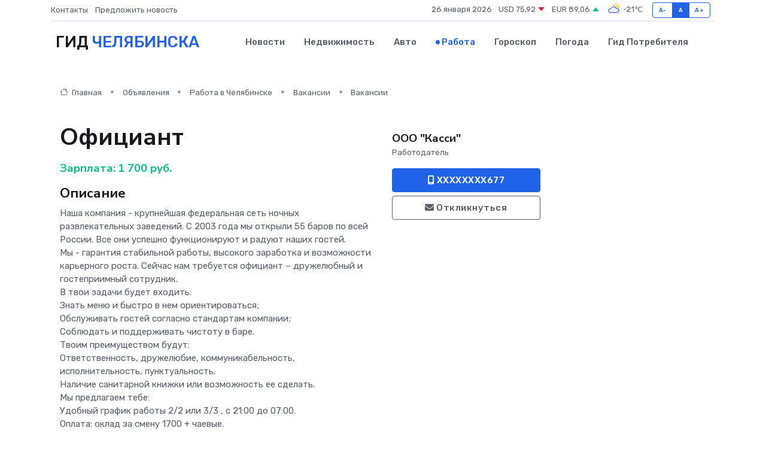

--- FILE ---
content_type: text/html; charset=UTF-8
request_url: https://prochelyabinsk.ru/job/vacancy/oficiant_327134.htm
body_size: 7537
content:
<!DOCTYPE html>
<html lang="ru">
<head>
	<meta charset="utf-8">
	<meta name="csrf-token" content="nqpVy5ZBD4KDMYvEMPCoH6VeCtetTUbHVWtKwMwZ">
    <meta http-equiv="X-UA-Compatible" content="IE=edge">
    <meta name="viewport" content="width=device-width, initial-scale=1">
    <title>Вакансия Официант в Челябинске - поиск сотрудников на prochelyabinsk.ru</title>
    <meta name="description" property="description" content="Объявление о вакансии Официант в Челябинске - поиск работы и сотрудников на prochelyabinsk.ru">
    
    <meta property="fb:pages" content="105958871990207" />
    <link rel="shortcut icon" type="image/x-icon" href="https://prochelyabinsk.ru/favicon.svg">
    <link rel="canonical" href="https://prochelyabinsk.ru/job/vacancy/oficiant_327134.htm">
    <link rel="preconnect" href="https://fonts.gstatic.com">
    <link rel="dns-prefetch" href="https://fonts.googleapis.com">
    <link rel="dns-prefetch" href="https://pagead2.googlesyndication.com">
    <link rel="dns-prefetch" href="https://res.cloudinary.com">
    <link href="https://fonts.googleapis.com/css2?family=Nunito+Sans:wght@400;700&family=Rubik:wght@400;500;700&display=swap" rel="stylesheet">
    <link rel="stylesheet" type="text/css" href="https://prochelyabinsk.ru/assets/font-awesome/css/all.min.css">
    <link rel="stylesheet" type="text/css" href="https://prochelyabinsk.ru/assets/bootstrap-icons/bootstrap-icons.css">
    <link rel="stylesheet" type="text/css" href="https://prochelyabinsk.ru/assets/tiny-slider/tiny-slider.css">
    <link rel="stylesheet" type="text/css" href="https://prochelyabinsk.ru/assets/glightbox/css/glightbox.min.css">
    <link rel="stylesheet" type="text/css" href="https://prochelyabinsk.ru/assets/plyr/plyr.css">
    <link id="style-switch" rel="stylesheet" type="text/css" href="https://prochelyabinsk.ru/assets/css/style.css">
    <link rel="stylesheet" type="text/css" href="https://prochelyabinsk.ru/assets/css/style2.css">

    <meta name="twitter:card" content="summary">
    <meta name="twitter:site" content="@mysite">
    <meta name="twitter:title" content="Вакансия Официант в Челябинске - поиск сотрудников на prochelyabinsk.ru">
    <meta name="twitter:description" content="Объявление о вакансии Официант в Челябинске - поиск работы и сотрудников на prochelyabinsk.ru">
    <meta name="twitter:creator" content="@mysite">
    <meta name="twitter:image:src" content="https://prochelyabinsk.ru/images/logo.gif">
    <meta name="twitter:domain" content="prochelyabinsk.ru">
    <meta name="twitter:card" content="summary_large_image" /><meta name="twitter:image" content="https://prochelyabinsk.ru/images/logo.gif">

    <meta property="og:url" content="http://prochelyabinsk.ru/job/vacancy/oficiant_327134.htm">
    <meta property="og:title" content="Вакансия Официант в Челябинске - поиск сотрудников на prochelyabinsk.ru">
    <meta property="og:description" content="Объявление о вакансии Официант в Челябинске - поиск работы и сотрудников на prochelyabinsk.ru">
    <meta property="og:type" content="website">
    <meta property="og:image" content="https://prochelyabinsk.ru/images/logo.gif">
    <meta property="og:locale" content="ru_RU">
    <meta property="og:site_name" content="Гид Челябинска">
    

    <link rel="image_src" href="https://prochelyabinsk.ru/images/logo.gif" />

    <link rel="alternate" type="application/rss+xml" href="https://prochelyabinsk.ru/feed" title="Челябинск: гид, новости, афиша">
        <script async src="https://pagead2.googlesyndication.com/pagead/js/adsbygoogle.js"></script>
    <script>
        (adsbygoogle = window.adsbygoogle || []).push({
            google_ad_client: "ca-pub-0899253526956684",
            enable_page_level_ads: true
        });
    </script>
        
    
    
    
    <script>if (window.top !== window.self) window.top.location.replace(window.self.location.href);</script>
    <script>if(self != top) { top.location=document.location;}</script>

<!-- Google tag (gtag.js) -->
<script async src="https://www.googletagmanager.com/gtag/js?id=G-71VQP5FD0J"></script>
<script>
  window.dataLayer = window.dataLayer || [];
  function gtag(){dataLayer.push(arguments);}
  gtag('js', new Date());

  gtag('config', 'G-71VQP5FD0J');
</script>
</head>
<body>
<script type="text/javascript" > (function(m,e,t,r,i,k,a){m[i]=m[i]||function(){(m[i].a=m[i].a||[]).push(arguments)}; m[i].l=1*new Date();k=e.createElement(t),a=e.getElementsByTagName(t)[0],k.async=1,k.src=r,a.parentNode.insertBefore(k,a)}) (window, document, "script", "https://mc.yandex.ru/metrika/tag.js", "ym"); ym(54009475, "init", {}); ym(86840228, "init", { clickmap:true, trackLinks:true, accurateTrackBounce:true, webvisor:true });</script> <noscript><div><img src="https://mc.yandex.ru/watch/54009475" style="position:absolute; left:-9999px;" alt="" /><img src="https://mc.yandex.ru/watch/86840228" style="position:absolute; left:-9999px;" alt="" /></div></noscript>
<script type="text/javascript">
    new Image().src = "//counter.yadro.ru/hit?r"+escape(document.referrer)+((typeof(screen)=="undefined")?"":";s"+screen.width+"*"+screen.height+"*"+(screen.colorDepth?screen.colorDepth:screen.pixelDepth))+";u"+escape(document.URL)+";h"+escape(document.title.substring(0,150))+";"+Math.random();
</script>
<!-- Rating@Mail.ru counter -->
<script type="text/javascript">
var _tmr = window._tmr || (window._tmr = []);
_tmr.push({id: "3138453", type: "pageView", start: (new Date()).getTime()});
(function (d, w, id) {
  if (d.getElementById(id)) return;
  var ts = d.createElement("script"); ts.type = "text/javascript"; ts.async = true; ts.id = id;
  ts.src = "https://top-fwz1.mail.ru/js/code.js";
  var f = function () {var s = d.getElementsByTagName("script")[0]; s.parentNode.insertBefore(ts, s);};
  if (w.opera == "[object Opera]") { d.addEventListener("DOMContentLoaded", f, false); } else { f(); }
})(document, window, "topmailru-code");
</script><noscript><div>
<img src="https://top-fwz1.mail.ru/counter?id=3138453;js=na" style="border:0;position:absolute;left:-9999px;" alt="Top.Mail.Ru" />
</div></noscript>
<!-- //Rating@Mail.ru counter -->

<header class="navbar-light navbar-sticky header-static">
    <div class="navbar-top d-none d-lg-block small">
        <div class="container">
            <div class="d-md-flex justify-content-between align-items-center my-1">
                <!-- Top bar left -->
                <ul class="nav">
                    <li class="nav-item">
                        <a class="nav-link ps-0" href="https://prochelyabinsk.ru/contacts">Контакты</a>
                    </li>
                    <li class="nav-item">
                        <a class="nav-link ps-0" href="https://prochelyabinsk.ru/sendnews">Предложить новость</a>
                    </li>
                    
                </ul>
                <!-- Top bar right -->
                <div class="d-flex align-items-center">
                    
                    <ul class="list-inline mb-0 text-center text-sm-end me-3">
						<li class="list-inline-item">
							<span>26 января 2026</span>
						</li>
                        <li class="list-inline-item">
                            <a class="nav-link px-0" href="https://prochelyabinsk.ru/currency">
                                <span>USD 75,92 <i class="bi bi-caret-down-fill text-danger"></i></span>
                            </a>
						</li>
                        <li class="list-inline-item">
                            <a class="nav-link px-0" href="https://prochelyabinsk.ru/currency">
                                <span>EUR 89,06 <i class="bi bi-caret-up-fill text-success"></i></span>
                            </a>
						</li>
						<li class="list-inline-item">
                            <a class="nav-link px-0" href="https://prochelyabinsk.ru/pogoda">
                                <svg xmlns="http://www.w3.org/2000/svg" width="25" height="25" viewBox="0 0 30 30"><path fill="#FFC000" d="M25.335 3.313a.5.5 0 0 0-.708 0l-1.414 1.414a.5.5 0 0 0 0 .707l.354.353a.5.5 0 0 0 .707 0l1.413-1.414a.5.5 0 0 0 0-.707l-.352-.353zm-10.958 0a.5.5 0 0 0-.708 0l-.353.353a.5.5 0 0 0 0 .707l1.414 1.414a.5.5 0 0 0 .707 0l.354-.353a.5.5 0 0 0 0-.707l-1.414-1.414zM25.501 8.75a.5.5 0 0 0-.5.5v.5a.5.5 0 0 0 .5.5h2a.5.5 0 0 0 .499-.5v-.5a.5.5 0 0 0-.5-.5h-2zM19.25 1a.5.5 0 0 0-.499.5v2a.5.5 0 0 0 .5.5h.5a.5.5 0 0 0 .5-.5v-2a.5.5 0 0 0-.5-.5h-.5zm-3.98 7.025C15.883 6.268 17.536 5 19.5 5A4.5 4.5 0 0 1 24 9.5c0 .784-.22 1.511-.572 2.153a4.997 4.997 0 0 0-1.406-.542A2.976 2.976 0 0 0 22.5 9.5c0-1.655-1.346-3-3-3a3 3 0 0 0-2.74 1.791 5.994 5.994 0 0 0-1.49-.266zM0 0v30V0zm30 0v30V0z"></path><path fill="#315EFB" d="M25.036 13.066a4.948 4.948 0 0 1 0 5.868A4.99 4.99 0 0 1 20.99 21H8.507a4.49 4.49 0 0 1-3.64-1.86 4.458 4.458 0 0 1 0-5.281A4.491 4.491 0 0 1 8.506 12c.686 0 1.37.159 1.996.473a.5.5 0 0 1 .16.766l-.33.399a.502.502 0 0 1-.598.132 2.976 2.976 0 0 0-3.346.608 3.007 3.007 0 0 0 .334 4.532c.527.396 1.177.59 1.836.59H20.94a3.54 3.54 0 0 0 2.163-.711 3.497 3.497 0 0 0 1.358-3.206 3.45 3.45 0 0 0-.706-1.727A3.486 3.486 0 0 0 20.99 12.5c-.07 0-.138.016-.208.02-.328.02-.645.085-.947.192a.496.496 0 0 1-.63-.287 4.637 4.637 0 0 0-.445-.874 4.495 4.495 0 0 0-.584-.733A4.461 4.461 0 0 0 14.998 9.5a4.46 4.46 0 0 0-3.177 1.318 2.326 2.326 0 0 0-.135.147.5.5 0 0 1-.592.131 5.78 5.78 0 0 0-.453-.19.5.5 0 0 1-.21-.79A5.97 5.97 0 0 1 14.998 8a5.97 5.97 0 0 1 4.237 1.757c.398.399.704.85.966 1.319.262-.042.525-.076.79-.076a4.99 4.99 0 0 1 4.045 2.066zM0 0v30V0zm30 0v30V0z"></path></svg>
                                <span>-21&#8451;</span>
                            </a>
						</li>
					</ul>

                    <!-- Font size accessibility START -->
                    <div class="btn-group me-2" role="group" aria-label="font size changer">
                        <input type="radio" class="btn-check" name="fntradio" id="font-sm">
                        <label class="btn btn-xs btn-outline-primary mb-0" for="font-sm">A-</label>

                        <input type="radio" class="btn-check" name="fntradio" id="font-default" checked>
                        <label class="btn btn-xs btn-outline-primary mb-0" for="font-default">A</label>

                        <input type="radio" class="btn-check" name="fntradio" id="font-lg">
                        <label class="btn btn-xs btn-outline-primary mb-0" for="font-lg">A+</label>
                    </div>

                    
                </div>
            </div>
            <!-- Divider -->
            <div class="border-bottom border-2 border-primary opacity-1"></div>
        </div>
    </div>

    <!-- Logo Nav START -->
    <nav class="navbar navbar-expand-lg">
        <div class="container">
            <!-- Logo START -->
            <a class="navbar-brand" href="https://prochelyabinsk.ru" style="text-align: end;">
                
                			<span class="ms-2 fs-3 text-uppercase fw-normal">Гид <span style="color: #2163e8;">Челябинска</span></span>
                            </a>
            <!-- Logo END -->

            <!-- Responsive navbar toggler -->
            <button class="navbar-toggler ms-auto" type="button" data-bs-toggle="collapse"
                data-bs-target="#navbarCollapse" aria-controls="navbarCollapse" aria-expanded="false"
                aria-label="Toggle navigation">
                <span class="text-body h6 d-none d-sm-inline-block">Menu</span>
                <span class="navbar-toggler-icon"></span>
            </button>

            <!-- Main navbar START -->
            <div class="collapse navbar-collapse" id="navbarCollapse">
                <ul class="navbar-nav navbar-nav-scroll mx-auto">
                                        <li class="nav-item"> <a class="nav-link" href="https://prochelyabinsk.ru/news">Новости</a></li>
                                        <li class="nav-item"> <a class="nav-link" href="https://prochelyabinsk.ru/realty">Недвижимость</a></li>
                                        <li class="nav-item"> <a class="nav-link" href="https://prochelyabinsk.ru/auto">Авто</a></li>
                                        <li class="nav-item"> <a class="nav-link active" href="https://prochelyabinsk.ru/job">Работа</a></li>
                                        <li class="nav-item"> <a class="nav-link" href="https://prochelyabinsk.ru/horoscope">Гороскоп</a></li>
                                        <li class="nav-item"> <a class="nav-link" href="https://prochelyabinsk.ru/pogoda">Погода</a></li>
                                        <li class="nav-item"> <a class="nav-link" href="https://prochelyabinsk.ru/poleznoe">Гид потребителя</a></li>
                                    </ul>
            </div>
            <!-- Main navbar END -->

            
        </div>
    </nav>
    <!-- Logo Nav END -->
</header>
    <main>
        <section class="pt-3 pb-0">
            <div class="container">
                <section class="pt-3 pb-0">
                    <div class="container">
                        <div class="row">
                            <div class="col-lg-9">
                                <!-- Categorie Detail START -->
                                <div class="mb-4">
                                    <nav aria-label="breadcrumb">
                                        <ol class="breadcrumb breadcrumb-dots">
                                            <li class="breadcrumb-item"><a href="https://prochelyabinsk.ru"><i
                                                        class="bi bi-house me-1"></i>
                                                    Главная</a>
                                            </li>
                                            <li class="breadcrumb-item"> Объявления</li>
                                            <li class="breadcrumb-item"><a href="https://prochelyabinsk.ru/job"> Работа
                                                    в Челябинске</a></li>
                                            <li class="breadcrumb-item"><a href="https://prochelyabinsk.ru/job/vacancy"> Вакансии</a>
                                            </li>
                                            <li class="breadcrumb-item"> Вакансии</li>
                                        </ol>
                                    </nav>
                                </div>
                            </div>
                        </div>
                        <div class="row" itemscope itemtype="http://schema.org/Product">
                            <div class="col-lg-6">
                                <h1 class="display-6" itemprop="name"> Официант</h1>
                                <div class="d-md-flex text-start text-success my-3 h5" itemprop="offers" itemscope itemtype="http://schema.org/Offer">Зарплата: 
                                    <meta itemprop="availability" content="https://schema.org/LimitedAvailability" />
                                    <meta itemprop="priceCurrency" content="RUB" />
                                    <span class="ms-1" itemprop="price" content="1700">1 700 руб.</span></div>
                                <h4>Описание</h4>
                                                                <p itemprop="description">
                                    Наша компания - крупнейшая федеральная сеть ночных развлекательных заведений. С 2003 года мы открыли 55 баров по всей России. Все они успешно функционируют и радуют наших гостей.<br />
Мы - гарантия стабильной работы, высокого заработка и возможности карьерного роста. Сейчас нам требуется официант – дружелюбный и гостеприимный сотрудник.<br />
В твои задачи будет входить:<br />
Знать меню и  быстро в нем ориентироваться;<br />
Обслуживать гостей согласно стандартам компании;<br />
Соблюдать и поддерживать чистоту в баре.<br />
Твоим преимуществом будут:<br />
Ответственность, дружелюбие, коммуникабельность, исполнительность, пунктуальность.<br />
Наличие санитарной книжки или возможность ее сделать.<br />
Мы предлагаем тебе:<br />
Удобный график работы 2/2 или 3/3 , с 21:00 до 07:00.<br />
Оплата: оклад за смену 1700 + чаевые.<br />
Оплачиваемая стажировка.<br />
Постоянное повышение квалификации, участие в различных конкурсах сети, реальная возможность карьерного роста.
                                </p>
                                                                <h4>Адрес</h4>
                                <p>
                                    Челябинская область, Челябинск, пр-т Ленина, 52
                                </p>
                                
                                <hr>
                            </div>
                            <div class="col-lg-3">
                                <aside>
                                    
                                    <div class="my-3">
                                        <h5 class="m-0">ООО &quot;Касси&quot;</h5>
                                        <span class="me-3 small">Работодатель</span>
                                    </div>
                                    <div class="col-md-12 text-start">
                                        
                                        <button class="btn btn-primary w-100" type="submit"><i class="fas fa-mobile-alt"></i> XXXXXXXX677</button>                                    </div>
                                    <div class="col-md-12 text-start">
                                        <button class="btn btn-outline-secondary w-100" type="submit"><i class="fas fa-envelope"></i> Откликнуться</button>
                                    </div>
                                </aside>
                            </div>
                            <div class="col-lg-3">
                                                            </div>
                        </div>
                    </div>
                </section>
                <div class="index-section">
                    <div class="row">
                        <div class="col-sm-12">
                                                        Сеть городских порталов: <a href="https://serov-gid.ru/job"
                                title="Работа в Серове" target="_blank">Работа
                                в Серове</a>
                        </div>
                    </div>
                </div>
                <div class="l-content-separator"></div>
                
                <script type="application/ld+json">
                    {"@context":"https:\/\/schema.org","@type":"JobPosting","title":"\u041e\u0444\u0438\u0446\u0438\u0430\u043d\u0442","description":"\u041d\u0430\u0448\u0430 \u043a\u043e\u043c\u043f\u0430\u043d\u0438\u044f - \u043a\u0440\u0443\u043f\u043d\u0435\u0439\u0448\u0430\u044f \u0444\u0435\u0434\u0435\u0440\u0430\u043b\u044c\u043d\u0430\u044f \u0441\u0435\u0442\u044c \u043d\u043e\u0447\u043d\u044b\u0445 \u0440\u0430\u0437\u0432\u043b\u0435\u043a\u0430\u0442\u0435\u043b\u044c\u043d\u044b\u0445 \u0437\u0430\u0432\u0435\u0434\u0435\u043d\u0438\u0439. \u0421 2003 \u0433\u043e\u0434\u0430 \u043c\u044b \u043e\u0442\u043a\u0440\u044b\u043b\u0438 55 \u0431\u0430\u0440\u043e\u0432 \u043f\u043e \u0432\u0441\u0435\u0439 \u0420\u043e\u0441\u0441\u0438\u0438. \u0412\u0441\u0435 \u043e\u043d\u0438 \u0443\u0441\u043f\u0435\u0448\u043d\u043e \u0444\u0443\u043d\u043a\u0446\u0438\u043e\u043d\u0438\u0440\u0443\u044e\u0442 \u0438 \u0440\u0430\u0434\u0443\u044e\u0442 \u043d\u0430\u0448\u0438\u0445 \u0433\u043e\u0441\u0442\u0435\u0439.\n\u041c\u044b - \u0433\u0430\u0440\u0430\u043d\u0442\u0438\u044f \u0441\u0442\u0430\u0431\u0438\u043b\u044c\u043d\u043e\u0439 \u0440\u0430\u0431\u043e\u0442\u044b, \u0432\u044b\u0441\u043e\u043a\u043e\u0433\u043e \u0437\u0430\u0440\u0430\u0431\u043e\u0442\u043a\u0430 \u0438 \u0432\u043e\u0437\u043c\u043e\u0436\u043d\u043e\u0441\u0442\u0438 \u043a\u0430\u0440\u044c\u0435\u0440\u043d\u043e\u0433\u043e \u0440\u043e\u0441\u0442\u0430. \u0421\u0435\u0439\u0447\u0430\u0441 \u043d\u0430\u043c \u0442\u0440\u0435\u0431\u0443\u0435\u0442\u0441\u044f \u043e\u0444\u0438\u0446\u0438\u0430\u043d\u0442 \u2013 \u0434\u0440\u0443\u0436\u0435\u043b\u044e\u0431\u043d\u044b\u0439 \u0438 \u0433\u043e\u0441\u0442\u0435\u043f\u0440\u0438\u0438\u043c\u043d\u044b\u0439 \u0441\u043e\u0442\u0440\u0443\u0434\u043d\u0438\u043a.\n\u0412 \u0442\u0432\u043e\u0438 \u0437\u0430\u0434\u0430\u0447\u0438 \u0431\u0443\u0434\u0435\u0442 \u0432\u0445\u043e\u0434\u0438\u0442\u044c:\n\u0417\u043d\u0430\u0442\u044c \u043c\u0435\u043d\u044e \u0438  \u0431\u044b\u0441\u0442\u0440\u043e \u0432 \u043d\u0435\u043c \u043e\u0440\u0438\u0435\u043d\u0442\u0438\u0440\u043e\u0432\u0430\u0442\u044c\u0441\u044f;\n\u041e\u0431\u0441\u043b\u0443\u0436\u0438\u0432\u0430\u0442\u044c \u0433\u043e\u0441\u0442\u0435\u0439 \u0441\u043e\u0433\u043b\u0430\u0441\u043d\u043e \u0441\u0442\u0430\u043d\u0434\u0430\u0440\u0442\u0430\u043c \u043a\u043e\u043c\u043f\u0430\u043d\u0438\u0438;\n\u0421\u043e\u0431\u043b\u044e\u0434\u0430\u0442\u044c \u0438 \u043f\u043e\u0434\u0434\u0435\u0440\u0436\u0438\u0432\u0430\u0442\u044c \u0447\u0438\u0441\u0442\u043e\u0442\u0443 \u0432 \u0431\u0430\u0440\u0435.\n\u0422\u0432\u043e\u0438\u043c \u043f\u0440\u0435\u0438\u043c\u0443\u0449\u0435\u0441\u0442\u0432\u043e\u043c \u0431\u0443\u0434\u0443\u0442:\n\u041e\u0442\u0432\u0435\u0442\u0441\u0442\u0432\u0435\u043d\u043d\u043e\u0441\u0442\u044c, \u0434\u0440\u0443\u0436\u0435\u043b\u044e\u0431\u0438\u0435, \u043a\u043e\u043c\u043c\u0443\u043d\u0438\u043a\u0430\u0431\u0435\u043b\u044c\u043d\u043e\u0441\u0442\u044c, \u0438\u0441\u043f\u043e\u043b\u043d\u0438\u0442\u0435\u043b\u044c\u043d\u043e\u0441\u0442\u044c, \u043f\u0443\u043d\u043a\u0442\u0443\u0430\u043b\u044c\u043d\u043e\u0441\u0442\u044c.\n\u041d\u0430\u043b\u0438\u0447\u0438\u0435 \u0441\u0430\u043d\u0438\u0442\u0430\u0440\u043d\u043e\u0439 \u043a\u043d\u0438\u0436\u043a\u0438 \u0438\u043b\u0438 \u0432\u043e\u0437\u043c\u043e\u0436\u043d\u043e\u0441\u0442\u044c \u0435\u0435 \u0441\u0434\u0435\u043b\u0430\u0442\u044c.\n\u041c\u044b \u043f\u0440\u0435\u0434\u043b\u0430\u0433\u0430\u0435\u043c \u0442\u0435\u0431\u0435:\n\u0423\u0434\u043e\u0431\u043d\u044b\u0439 \u0433\u0440\u0430\u0444\u0438\u043a \u0440\u0430\u0431\u043e\u0442\u044b 2\/2 \u0438\u043b\u0438 3\/3 , \u0441 21:00 \u0434\u043e 07:00.\n\u041e\u043f\u043b\u0430\u0442\u0430: \u043e\u043a\u043b\u0430\u0434 \u0437\u0430 \u0441\u043c\u0435\u043d\u0443 1700 + \u0447\u0430\u0435\u0432\u044b\u0435.\n\u041e\u043f\u043b\u0430\u0447\u0438\u0432\u0430\u0435\u043c\u0430\u044f \u0441\u0442\u0430\u0436\u0438\u0440\u043e\u0432\u043a\u0430.\n\u041f\u043e\u0441\u0442\u043e\u044f\u043d\u043d\u043e\u0435 \u043f\u043e\u0432\u044b\u0448\u0435\u043d\u0438\u0435 \u043a\u0432\u0430\u043b\u0438\u0444\u0438\u043a\u0430\u0446\u0438\u0438, \u0443\u0447\u0430\u0441\u0442\u0438\u0435 \u0432 \u0440\u0430\u0437\u043b\u0438\u0447\u043d\u044b\u0445 \u043a\u043e\u043d\u043a\u0443\u0440\u0441\u0430\u0445 \u0441\u0435\u0442\u0438, \u0440\u0435\u0430\u043b\u044c\u043d\u0430\u044f \u0432\u043e\u0437\u043c\u043e\u0436\u043d\u043e\u0441\u0442\u044c \u043a\u0430\u0440\u044c\u0435\u0440\u043d\u043e\u0433\u043e \u0440\u043e\u0441\u0442\u0430.","industry":"\u0411\u0435\u0437 \u043e\u043f\u044b\u0442\u0430, \u0441\u0442\u0443\u0434\u0435\u043d\u0442\u044b","datePosted":"2022-05-15 15:13:00","employmentType":"OTHER","hiringOrganization":{"@type":"Organization","name":"\u041e\u041e\u041e \"\u041a\u0430\u0441\u0441\u0438\""},"jobLocation":{"@type":"Place","address":{"@type":"PostalAddress","addressCountry":"RU","streetAddress":"\u0427\u0435\u043b\u044f\u0431\u0438\u043d\u0441\u043a\u0430\u044f \u043e\u0431\u043b\u0430\u0441\u0442\u044c, \u0427\u0435\u043b\u044f\u0431\u0438\u043d\u0441\u043a, \u043f\u0440-\u0442 \u041b\u0435\u043d\u0438\u043d\u0430, 52"}},"baseSalary":{"@type":"MonetaryAmount","currency":"RUB","value":{"@type":"QuantitativeValue","value":"1700"}}}
                </script>
            </div>
        </section>
    </main>
<footer class="bg-dark pt-5">
    
    <!-- Footer copyright START -->
    <div class="bg-dark-overlay-3 mt-5">
        <div class="container">
            <div class="row align-items-center justify-content-md-between py-4">
                <div class="col-md-6">
                    <!-- Copyright -->
                    <div class="text-center text-md-start text-primary-hover text-muted">
                        &#169;2026 Челябинск. Все права защищены.
                    </div>
                </div>
                
            </div>
        </div>
    </div>
    <!-- Footer copyright END -->
    <script type="application/ld+json">
        {"@context":"https:\/\/schema.org","@type":"Organization","name":"\u0427\u0435\u043b\u044f\u0431\u0438\u043d\u0441\u043a - \u0433\u0438\u0434, \u043d\u043e\u0432\u043e\u0441\u0442\u0438, \u0430\u0444\u0438\u0448\u0430","url":"https:\/\/prochelyabinsk.ru","sameAs":["https:\/\/vk.com\/public207891308","https:\/\/t.me\/chelyabinsk_gid"]}
    </script>
</footer>
<!-- Back to top -->
<div class="back-top"><i class="bi bi-arrow-up-short"></i></div>

<script src="https://prochelyabinsk.ru/assets/bootstrap/js/bootstrap.bundle.min.js"></script>
<script src="https://prochelyabinsk.ru/assets/tiny-slider/tiny-slider.js"></script>
<script src="https://prochelyabinsk.ru/assets/sticky-js/sticky.min.js"></script>
<script src="https://prochelyabinsk.ru/assets/glightbox/js/glightbox.min.js"></script>
<script src="https://prochelyabinsk.ru/assets/plyr/plyr.js"></script>
<script src="https://prochelyabinsk.ru/assets/js/functions.js"></script>
<script src="https://yastatic.net/share2/share.js" async></script>
<script defer src="https://static.cloudflareinsights.com/beacon.min.js/vcd15cbe7772f49c399c6a5babf22c1241717689176015" integrity="sha512-ZpsOmlRQV6y907TI0dKBHq9Md29nnaEIPlkf84rnaERnq6zvWvPUqr2ft8M1aS28oN72PdrCzSjY4U6VaAw1EQ==" data-cf-beacon='{"version":"2024.11.0","token":"90bd8953cbee4407994629470ced5098","r":1,"server_timing":{"name":{"cfCacheStatus":true,"cfEdge":true,"cfExtPri":true,"cfL4":true,"cfOrigin":true,"cfSpeedBrain":true},"location_startswith":null}}' crossorigin="anonymous"></script>
</body>
</html>


--- FILE ---
content_type: text/html; charset=utf-8
request_url: https://www.google.com/recaptcha/api2/aframe
body_size: 257
content:
<!DOCTYPE HTML><html><head><meta http-equiv="content-type" content="text/html; charset=UTF-8"></head><body><script nonce="9CgClyCpe4DN3lhaqxD8kg">/** Anti-fraud and anti-abuse applications only. See google.com/recaptcha */ try{var clients={'sodar':'https://pagead2.googlesyndication.com/pagead/sodar?'};window.addEventListener("message",function(a){try{if(a.source===window.parent){var b=JSON.parse(a.data);var c=clients[b['id']];if(c){var d=document.createElement('img');d.src=c+b['params']+'&rc='+(localStorage.getItem("rc::a")?sessionStorage.getItem("rc::b"):"");window.document.body.appendChild(d);sessionStorage.setItem("rc::e",parseInt(sessionStorage.getItem("rc::e")||0)+1);localStorage.setItem("rc::h",'1769438648564');}}}catch(b){}});window.parent.postMessage("_grecaptcha_ready", "*");}catch(b){}</script></body></html>